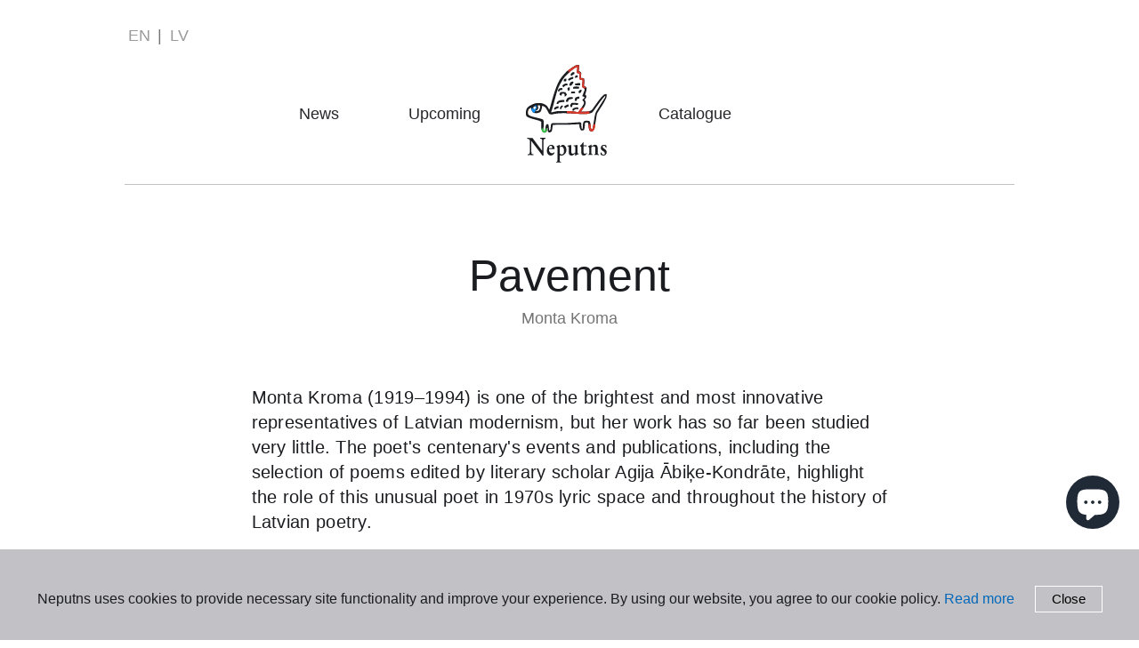

--- FILE ---
content_type: image/svg+xml
request_url: https://www.neputns.lv/cdn/shop/t/7/assets/logo-neputns.svg
body_size: 2023
content:
<svg version="1.1" id="Layer_1" xmlns="http://www.w3.org/2000/svg" x="0" y="0" viewBox="0 0 90.7 109.4" xml:space="preserve"><style>.st1{fill-rule:evenodd;clip-rule:evenodd;fill:#1b1c20}.st2{fill:#d8372a}</style><path d="M87.4 33.3c-2.9 1.8-10.9 13.5-12.9 16.4-.7.6-.7.9-2.4 1.8-3.6 1-6.7.8-10.4.8.3-1.1 4.5-5.1 5.2-9.1.3-1.5-.1-3.1-1.2-4.3.5-.7 1.9-1.8 2-3.2 0-1.3-.3-1.5-1.4-2.4 1-2.5 1.7-5.1 1.7-7.7-.2-.4-.3-.6-.5-.8-.3-.2-1.4-1-2.6-1.5.7-3.3.9-5 .3-8-1-.8-2.2-.6-3.3-.8-.6-1 .4-4 0-5.7-.6-1.3-1.3-1.6-2.7-1.9.2-2.3.8-4.8.3-7-.4-.3-2.3 0-3.4.3-2.9 1.5-9 5.8-10.7 7.3-3.1 3.3-7.2 7.4-9.7 13.3-4.6 10.1-8.1 25.9-9.5 29.5-2.2-4.5-3.4-5.8-8.2-7.4-3.6-.2-6.7-.6-10.1 1C5.8 45 2.8 46 1.2 48.5.1 50.3-.4 53.3.3 56.8c1.9 3.5 14.9 4.7 17 7l-.1 3.7c-.2 2.3-.3 4.7 1.8 7.7 1.2 1 3 1 4.2-.8.6-1.2.6-3.9.6-3.9s.6.2.6.5c0 .9.1 2.8.1 2.8.1.3.2.7.3.8.1.5.6.8.6.8 1.6.3 2.6.3 3.6-1.4.7-2.2.7-4.8 1.2-6.9 18.6-.4 18.1 0 29.8-.8-.3 2.5.2 4.9 1.7 6.9 1 .3 1.9.3 3.1-.2 1.1-.9 1.1-5.2 1.4-8 1.1-.8 2.4-.7 3.6-.2.3 4.6.8 9.4 2.4 9.3 2.4.6 3.2.2 4.6-3 .8-3.4 1-6.9 1.8-10.3.1-1.4.8-6.2 1.7-7.4 3.3-5.6 7.4-10.7 9.6-16.4.5-1.5 1-3.1.4-4.2-.6-.5-2-.1-2.9.5M88.1 37.3c-1.5 2.4-8.3 13.1-9.5 15.1-1.3 2.7-1.8 6.3-2.2 9.3-.6 2.7-.8 5.4-1.4 8.2-.2 1.7-.8 2.5-1.6 2.5-1.3-3.2-.4-7.3-2.4-9.7-3.9-.4-5.6-.3-6.4 1.1-.8 1.3-.7 4-1 7.2.1.9-.6.9-1.1.3-.7-2.3.1-6.9-1.2-6.9-1-.5-9.9.5-15 .7-5.2.2-10.3.3-15.5 0-1-.1-1.7.2-2.3.9-1.1 1.6-.3 8.1-2.2 7.3-.1-.1-.2-.3-.3-.6v-.3c-.2-1.5-.4-4.2-.8-5.8-.8-.4-1.6-.5-2.2.1-1.1 1.2-.8 3.4-1.6 6.6-.5.5-1.1.8-1.5.3-.3-1.7-.1-3.7 0-5.7l.1-3.3c0-1.6-.3-2.8-1-3.6-5.5-2-14.8-3-16.4-5.5-.4-1.3-.4-3.3 0-4.6.4-1.3 1.4-2.3 3.3-3 .5 6.1 4 7.4 9.6 5.2.2-.1.5-.3.9-.7 1.1-2.3 1.6-4.2 1.9-6.7 1.3.3 2.6 1.1 3.7 2 .9 1.1 3.3 5.6 3.9 7 .9.8 2.4.6 3.5.7 12.5-3 26.3-.1 37.8-.4 2.7-.4 4.8-.5 7.3-1.9 2.6-3.4 10.8-15.3 13.6-18 1.1-.5 1.1.7 0 2.2M36.3 25.6c2.8-6.2 6.3-11.5 8.8-14 3-2.8 6.5-6 9.6-8.2 2.3-.9 2.3-.9 2.7-.8.6 1.3-1.1 5.9.2 6.5.5.4 1.6 0 2.4.6.5.8-.5 5.1.1 6.2.6 1.1 2.7.5 3.3 1.3.4 1.2-.7 4.8-.5 7.4 1.5 1.1 2.9 2 2.9 2.7 0 1.8-2.8 7-2.5 8 .7 0 1.7 0 2.2.6.3 1.8-2.8 2.8-2.2 3.4.2.5 1.2 1.4 1.7 2.3 1.1 1.7-3.6 6.9-5.4 10.1-.3.4-.8.9-1.2 1.4-7.2-2.1-15.8-1.2-23.2-1.4-2.3.5-4.5 1-6.7 1.5-.1-.2-.2-.4-.2-.6 2.5-5.9 4.6-18 8-27M13.8 47.4c-.1-.6-.4-1.2-.6-1.6-.1-.8 2.3-.7 2.6-.2.4.9.2 3.1-.9 4.7-.9 1.3-2.2 1.4-4 1.6-.4-.1-.7-.1-.6-.2 2.2-.6 3.8-2 3.5-4.3m-5.1-.5c.5-.4 1-.5 1.5-.4.5.1 1 .2 1.2.7.3 1.5 0 2.1-1.5 2.4-.4 0-1 .2-1.2-.1-.5-1-.6-2 0-2.6" fill="#1b1c20"/><path class="st1" d="M83.7 100.5v-1.2V98h.8c.4 1.7 1.3 2.6 2.5 2.6 1 0 1.4-.5 1.4-1.4 0-.6-.2-1.1-.6-1.6-.2-.3-.8-.7-1.6-1.2-.8-.6-1.4-1.1-1.7-1.5-.4-.5-.6-1.1-.6-1.9 0-1 .3-1.8 1-2.5s1.5-1 2.5-1 1.9.3 2.8.8v2.4l-.7.1c-.5-1.6-1.3-2.4-2.2-2.4-.4 0-.7.1-.9.3-.3.3-.4.6-.4 1 0 .5.2 1 .7 1.4.2.1.8.6 1.9 1.4.7.5 1.2 1 1.4 1.5.3.5.5 1.1.5 1.9 0 1-.4 1.9-1.1 2.6-.7.7-1.6 1-2.7 1s-2.1-.3-3-1M69.3 101.2v-.8c.6 0 .9-.1 1.2-.3.2-.2.4-.4.4-.8v-6.2c0-.4-.1-.7-.3-.9-.1-.1-.4-.3-.9-.5V91c.9-.3 2.1-.8 3.6-1.7l.2.1c0 .4-.1.9-.1 1.3v.8c1.7-1.4 3-2.1 4.1-2.1.9 0 1.6.3 2.1.9.5.6.8 1.4.8 2.4v5.7c0 .7.1 1.2.2 1.4.2.3.6.4 1.2.4v.8c-1.4-.1-2.1-.1-1.9-.1h-3.5v-.8c.5 0 .9-.1 1-.2.2-.1.3-.4.3-.9v-5.9c0-1.2-.6-1.9-1.9-1.9-.7 0-1.6.4-2.5 1.1v5.9c0 .7.1 1.2.2 1.5.2.3.6.4 1.2.4v.8c-1.1 0-1.7-.1-2-.1H69.3M68.3 99.1c-.7 1.6-1.9 2.4-3.5 2.4-1.1 0-1.8-.3-2.2-.9-.4-.5-.5-1.4-.5-2.7V93c0-.6-.1-1-.2-1.2-.1-.2-.4-.4-.9-.4h-.5v-.6c1.3-1.1 2.5-2.5 3.6-4.2h.4V90H68v1.1h-3.5v5.8c0 1.7.6 2.6 1.7 2.6.6 0 1.1-.3 1.7-.9l.4.5M50.8 89.7v7.2c0 1.8.6 2.6 1.9 2.6.7 0 1.6-.4 2.5-1.3v-6.1c0-.5-.1-.9-.4-1-.1-.1-.5-.1-1.2-.1v-.8c1.1-.1 2.5-.2 4.1-.5v8.4c0 .7.2 1.1.6 1.1.2 0 .4 0 .7-.1v.8c-1.2.5-2.3 1-3.4 1.6l-.6.1v-2.3l-.8.8c-1.1 1-2.2 1.5-3.2 1.5-2 0-3-1.4-3-4v-5c0-.6-.1-.9-.2-1.1-.1-.2-.5-.2-1.2-.3v-.8c1.3-.2 2.7-.4 4.2-.7M1.9 101.2v-1c1.2 0 1.9-.3 2.2-1 .2-.5.4-1.7.4-3.6V86c0-1.2-.2-2.1-.6-2.5-.4-.4-1.2-.7-2.4-.8v-1h.7c.4 0 .9 0 1.7.1.8 0 1.4.1 1.9.1.2 0 .7 0 1.6-.1 1.9 2.5 3.7 5 5.6 7.6 2 2.7 3.7 4.9 5.2 6.7V85c0-.8-.1-1.3-.2-1.6-.2-.4-.7-.6-1.3-.7l-.7-.1v-.9h6v1c-.9 0-1.5.2-1.8.5-.3.4-.5 1-.5 2v8.9c0 3 0 5.5.1 7.5h-1.3c-2-2.9-6.2-8.3-12.4-16.3v11.2c0 1.7.1 2.7.3 3 .3.3.9.6 2 .6v1h-.6c-.4 0-1 0-1.7-.1-.7 0-1.1-.1-1.4-.1-.2 0-.5 0-1 .1-.5 0-.9.1-1.2.1-.2.1-.4.1-.6.1M32.1 98.4c-.9 2.1-2.3 3.1-4.3 3.1-1.3 0-2.3-.5-3.1-1.5-.8-1-1.2-2.4-1.2-4 0-1.9.5-3.4 1.5-4.7.9-1.2 2.1-1.8 3.5-1.8 1.1 0 2 .4 2.6 1.1.7.7 1 1.7 1 2.9v.7h-6.3v.3c0 1.4.3 2.5 1 3.3.7.8 1.6 1.2 2.7 1.2.8 0 1.5-.4 2.1-1.1l.5.5m-6.3-5h1.5c.9 0 1.5 0 1.7-.1.4-.1.5-.4.5-.9s-.2-1-.5-1.3c-.3-.4-.7-.6-1.2-.6s-1 .3-1.4.8c-.3.4-.5 1.1-.6 2.1M34 109.4v-.7c.6-.1.9-.3 1.1-.6.1-.2.2-.7.2-1.3V93.1c0-.4-.1-.7-.2-.9-.1-.2-.4-.3-.8-.6v-.5c.8-.3 2-.9 3.6-1.7v2.1l1.7-1.2c.6-.5 1.2-.7 1.7-.7 1.1 0 2 .5 2.8 1.5.8 1 1.2 2.4 1.2 4 0 1.7-.4 3.1-1.3 4.2-1.1 1.5-2.5 2.2-4.1 2.2-.1 0-.8 0-2.1-.1v5.4c0 .7.1 1.1.3 1.3.2.2.7.4 1.3.4v.7h-3.7c-.6.1-1.2.2-1.7.2m3.9-17.2V99c.5.9 1.3 1.3 2.2 1.3 1.7 0 2.6-1.4 2.6-4.1 0-1.4-.3-2.6-.8-3.4-.5-.8-1.2-1.2-2.1-1.2-.6 0-1.2.2-1.9.6M53.3 51.4c-.4-.3-.9-.1-1.2-.4-.2-.7 0-1.5.5-2.2 1.2-.7 4.4-1.5 5.4-1.4.7.4 1 1.7.6 2.3-2.4-.6-3.7-.3-5.3 1.7M32.4 50c-.4.2-.7 0-.9-.3 0-2.7 3.7-3.6 4.8-3.4.6.2.4 1.9 0 2.2-1.7-.2-2.4 1.3-3.9 1.5M39.5 49.4c-.8.2-1-.1-1.5-.4.3-1.8.8-2.5 2.2-3.7.7.1 1.4.5 1.2 1.3-1.2.6-1.5 2.2-1.9 2.8M43.8 48.4c-.5-.5-.9-1.2-.9-2 2.7-1.7 2.7-1.7 4.4-2.2.5.2.7 1.5.5 2.3-1.4 0-3 1.8-4 1.9M50.4 47.1c-.5-.4-.8-1-.9-1.8.3-1.1 1.1-1.1 1.3-2.6 1.7-.5 6.9 0 7.7.1.1.6.4.4-.4 2-2 0-4-.8-5.8.1-.5.5-.4 1.6-.6 2-.4.3-.9.4-1.3.2M34.3 43.3c.8-4 5.3-4.1 8.6-4 .2.5.4 1.4.3 2.1-2.3.2-5.8.2-6.6 1.3v.6c-.7.5-1.6.8-2.3 0M44.7 41.1c.1-.6.2-1.1.4-1.7.4-.8.9-1.6 1.2-2.1.7-.8 1.9-1 2.3-1.1 1.1-.1 2.1-.2 3.4-.2.6.6.9 1.3.6 1.7-1.5.5-3.3.5-4.5 1.2-.4.6-.8 1.4-.8 2.2-.8.3-1.8.4-2.6 0M54.6 39.9c.2-.9.4-1.9.6-2.8.1-.5.3-.7.7-.7 2.2-.9 2.2-.9 3.8-.9.4.7.3 1.5 0 2.2-.8.1-1.5-.1-2.2.4-.5.4-.4 1-.5 1.6-.5.9-1.5.8-2.4.2M43.5 35.5c-.3-.5.2-2.2-.3-2.9-.9-.7-1.9-.7-2.8-.2-.3.7-.5 1.4-.7 2.2-.8-.6-1.5-1-2.2-1.5.9-3.9 2.8-2.8 6.6-2.6.7.7 1.5 1.8 1.8 2.8-.6.6-1 1.8-2.4 2.2M50.4 31.9c.2-.8.4-1.5.7-2.2h3.8c.1.6.2 1.2.3 1.9-1.6.2-3.3.3-4.8.3M59 31c-.7-1.7 1.4-2.8 2.6-3.4 1.1-.1 1 1.5.4 2.2-.1.4-.4.9-.7 1.2-.9.7-1.5.8-2.3 0M36.2 29.8c-.2-.5-.2-1-.2-1.5.9-2.4 2.2-2.5 4.7-2.4.2.8.2 1.4-.1 2-1.9.5-1.6-.1-2.7.6-.3.2-.5 1-.5 1.3h-1.2M47.3 29.1c-.2-.8-.3-1.7-.7-1.9-.2-.4-.2-.9 0-1.2.2-.3.6-.6.9-.7.5-.3 1-.3 1.6 0 .3 1.3.2 3.6-1.8 3.8M52.9 26.5c-.3-.5-.2-1.1.1-1.5.1-1.2 5.5-.8 6.6-.7.2.8.1 1.7-.3 2.3-2.2 0-4.3-.1-6.4-.1M42.3 25c-.6-.6-1.1-1-1.6-1.5 1-2.1 3.4-2.9 5.7-2.7.1.7.2 1.3.3 2-2.1 0-3.4.4-4.4 2.2M49.9 23.4c-1-.4-1.2-.8-1.3-1.2.7-2 1.5-4 4.2-3.6 1.3 1.4-.6 2.3-1.4 3.9-.4.5-1.2.7-1.5.9M55.6 22.8c-.5-.3-.7-1.1-.7-1.7 2.1-.6 3.5-.8 5.7-.9.3.9.5 2 0 2.6h-5M42.3 18.4c.2-1.8.2-1.8.6-2.6.8-.4 1.5-.5 2.3-.6.3.7.4 1.6 0 2.5.1.2 0 .4-.7.7h-2.2M48.3 17.7c-.4-.2-1-1-1.1-1.6.3-.7 3.1-2.4 5.6-2.8.4.2.3 1.5 0 2.2-1.9.3-3.1 1.3-4.5 2.2M54.9 14.3c0-.8.1-1.6.7-2.3.8-.4.8-.4 2.3-.4.2.7.3 1.4.1 2-.7.7-2.1.6-3.1.7M50.8 12.4c-.3-.7-.6-1.2-.9-1.8.7-.9 1.6-1.7 2.1-2.4.7-.2 1.4-.4 2.2 0 .3.5.2 1.3 0 1.9-1.3.5-2.2 1.6-3.4 2.3"/><g><path class="st2" d="M47 6.2l1.5 2.2c2-1.8 4.1-3.6 6.1-5 2.3-.9 2.3-.9 2.7-.8.6 1.3-1.1 5.9.2 6.5.5.4 1.6 0 2.4.6.5.8-.5 5.1.1 6.2.6 1.1 2.7.5 3.3 1.3.4 1.2-.7 4.8-.5 7.4.9.7 1.8 1.3 2.3 1.8l2.6-.9c-.1-.2-.2-.3-.4-.4-.3-.2-1.4-1-2.6-1.5.7-3.2.9-5 .3-8-1-.8-2.2-.6-3.3-.8-.6-1 .4-4 0-5.7-.6-1.3-1.3-1.6-2.7-1.9.2-2.3.8-4.8.3-7-.4-.3-2.3 0-3.4.3-2.1.9-6.4 3.8-8.9 5.7zM61.7 52.4c.2-.6 1.7-2.3 3.1-4.3l-2.8-.2c-.9 1.3-1.9 2.6-2.5 3.7-.3.4-.8.9-1.2 1.4-3.8-1.1-8.1-1.4-12.4-1.4l.1 2.5c7.4.2 14.8 1.1 21.5.9 1.5-.2 2.9-.3 4.2-.7l-.9-2.4c-3.2.6-5.9.5-9.1.5zM75.6 66.3c-.2 1.2-.4 2.3-.6 3.5-.2 1.7-.8 2.5-1.6 2.5-.8-1.8-.8-4-1-5.9h-2.3c.3 4.1.8 8 2.3 7.9 2.4.6 3.2.2 4.6-3 .4-1.6.6-3.3.9-4.9h-2.3z"/></g><path d="M21.8 71.1c-.1.6-.2 1.3-.4 2-.5.5-1.1.8-1.5.3-.1-.7-.2-1.5-.2-2.3h-2.6c.2 1.3.7 2.6 1.7 4.1 1.2 1 3 1 4.2-.8.4-.8.5-2.2.6-3.1l-1.8-.2z" fill="#38c34b"/><path d="M6.2 49.7c.5 2.3 1.6 3.6 3.2 4.1l1-2c-.1 0-.2-.1-.1-.1s.1-.1.2-.1l2-3.9-1.5-2.8-1.7 1.6c.3-.1.5-.1.8-.1.5.1 1 .2 1.2.7.3 1.5 0 2.1-1.5 2.4-.4 0-1 .2-1.2-.1-.3-.7-.5-1.4-.3-2l-2.1 2.3z" fill="#1290f3"/></svg>

--- FILE ---
content_type: text/javascript; charset=utf-8
request_url: https://www.neputns.lv/en/cart/update.js
body_size: 200
content:
{"token":"hWN7jFpZBbgoTb23xkWaB4CY?key=50bdad2b67dc84850b9c041add8f1cfb","note":null,"attributes":{"language":"en"},"original_total_price":0,"total_price":0,"total_discount":0,"total_weight":0.0,"item_count":0,"items":[],"requires_shipping":false,"currency":"EUR","items_subtotal_price":0,"cart_level_discount_applications":[],"discount_codes":[],"items_changelog":{"added":[]}}